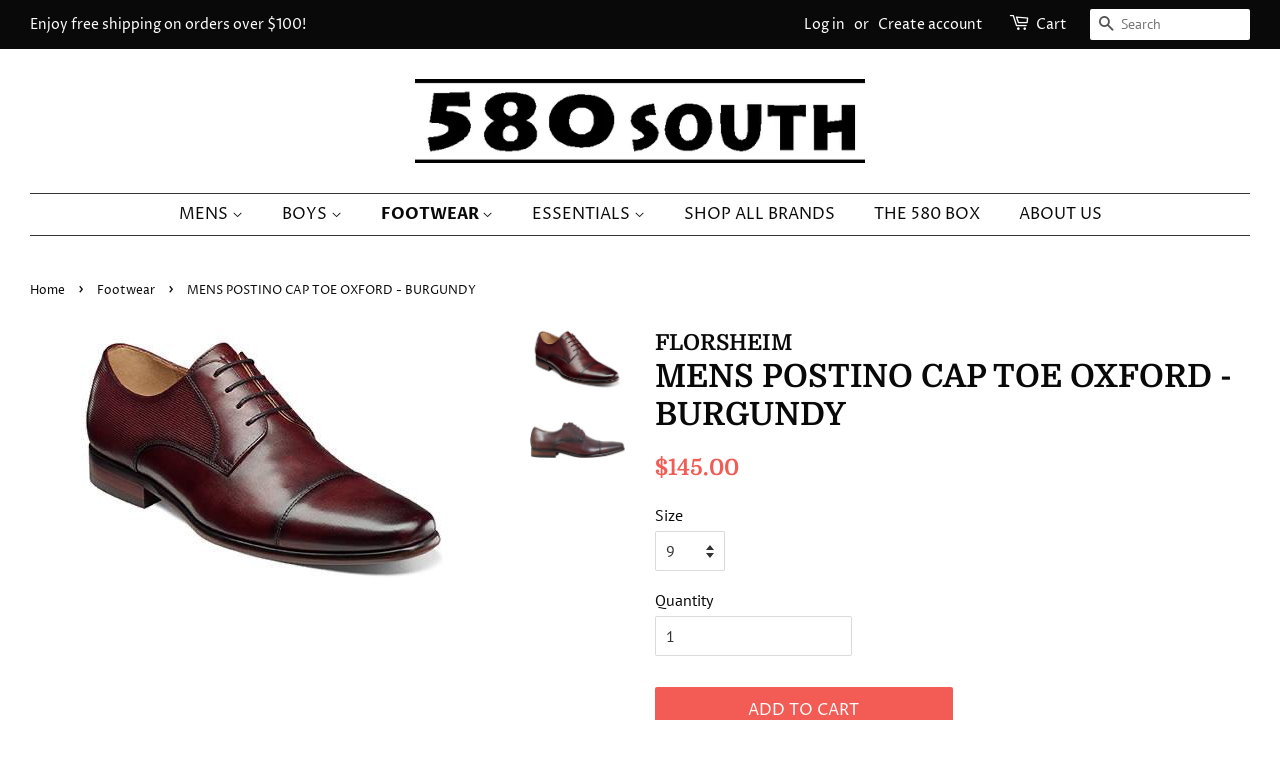

--- FILE ---
content_type: text/html; charset=utf-8
request_url: https://580south.com/collections/footwear/products/f18flor15149-burg
body_size: 15674
content:
<!doctype html>
<html class="no-js">
<head>

  <!-- Basic page needs ================================================== -->
  <meta charset="utf-8">
  <meta http-equiv="X-UA-Compatible" content="IE=edge,chrome=1">

  
  <link rel="shortcut icon" href="//580south.com/cdn/shop/files/logo580_thumbnail_32x32.png?v=1614306504" type="image/png" />
  

  <!-- Title and description ================================================== -->
  <title>
  MENS POSTINO CAP TOE OXFORD - BURGUNDY &ndash; 580 South Mens &amp; Boys Clothing, Footwear and Accessories
  </title>

  
  <meta name="description" content="Classic cap toe with some style">
  

  <!-- Social meta ================================================== -->
  <!-- /snippets/social-meta-tags.liquid -->




<meta property="og:site_name" content="580 South Mens &amp; Boys Clothing, Footwear and Accessories">
<meta property="og:url" content="https://580south.com/products/f18flor15149-burg">
<meta property="og:title" content="MENS POSTINO CAP TOE OXFORD - BURGUNDY">
<meta property="og:type" content="product">
<meta property="og:description" content="Classic cap toe with some style">

  <meta property="og:price:amount" content="145.00">
  <meta property="og:price:currency" content="USD">

<meta property="og:image" content="http://580south.com/cdn/shop/products/FLORPOSTINOBURG_1200x1200.jpg?v=1589228861"><meta property="og:image" content="http://580south.com/cdn/shop/products/FLORPOSTINOBURG2_1200x1200.jpg?v=1589228865">
<meta property="og:image:secure_url" content="https://580south.com/cdn/shop/products/FLORPOSTINOBURG_1200x1200.jpg?v=1589228861"><meta property="og:image:secure_url" content="https://580south.com/cdn/shop/products/FLORPOSTINOBURG2_1200x1200.jpg?v=1589228865">


<meta name="twitter:card" content="summary_large_image">
<meta name="twitter:title" content="MENS POSTINO CAP TOE OXFORD - BURGUNDY">
<meta name="twitter:description" content="Classic cap toe with some style">


  <!-- Helpers ================================================== -->
  <link rel="canonical" href="https://580south.com/products/f18flor15149-burg">
  <meta name="viewport" content="width=device-width,initial-scale=1">
  <meta name="theme-color" content="#f25c54">

  <!-- CSS ================================================== -->
  <link href="//580south.com/cdn/shop/t/2/assets/timber.scss.css?v=73625457146727170421759238024" rel="stylesheet" type="text/css" media="all" />
  <link href="//580south.com/cdn/shop/t/2/assets/theme.scss.css?v=126448339046387769911759238024" rel="stylesheet" type="text/css" media="all" />

  <script>
    window.theme = window.theme || {};

    var theme = {
      strings: {
        addToCart: "Add to Cart",
        soldOut: "Sold Out",
        unavailable: "Unavailable",
        zoomClose: "Close (Esc)",
        zoomPrev: "Previous (Left arrow key)",
        zoomNext: "Next (Right arrow key)",
        addressError: "Error looking up that address",
        addressNoResults: "No results for that address",
        addressQueryLimit: "You have exceeded the Google API usage limit. Consider upgrading to a \u003ca href=\"https:\/\/developers.google.com\/maps\/premium\/usage-limits\"\u003ePremium Plan\u003c\/a\u003e.",
        authError: "There was a problem authenticating your Google Maps API Key."
      },
      settings: {
        // Adding some settings to allow the editor to update correctly when they are changed
        enableWideLayout: true,
        typeAccentTransform: true,
        typeAccentSpacing: false,
        baseFontSize: '16px',
        headerBaseFontSize: '32px',
        accentFontSize: '16px'
      },
      variables: {
        mediaQueryMedium: 'screen and (max-width: 768px)',
        bpSmall: false
      },
      moneyFormat: "${{amount}}"
    }

    document.documentElement.className = document.documentElement.className.replace('no-js', 'supports-js');
  </script>

  <!-- Header hook for plugins ================================================== -->
  <script>window.performance && window.performance.mark && window.performance.mark('shopify.content_for_header.start');</script><meta id="shopify-digital-wallet" name="shopify-digital-wallet" content="/38000722057/digital_wallets/dialog">
<meta name="shopify-checkout-api-token" content="d079efd54311b09cc4c1181286abb64c">
<meta id="in-context-paypal-metadata" data-shop-id="38000722057" data-venmo-supported="false" data-environment="production" data-locale="en_US" data-paypal-v4="true" data-currency="USD">
<link rel="alternate" type="application/json+oembed" href="https://580south.com/products/f18flor15149-burg.oembed">
<script async="async" src="/checkouts/internal/preloads.js?locale=en-US"></script>
<link rel="preconnect" href="https://shop.app" crossorigin="anonymous">
<script async="async" src="https://shop.app/checkouts/internal/preloads.js?locale=en-US&shop_id=38000722057" crossorigin="anonymous"></script>
<script id="apple-pay-shop-capabilities" type="application/json">{"shopId":38000722057,"countryCode":"US","currencyCode":"USD","merchantCapabilities":["supports3DS"],"merchantId":"gid:\/\/shopify\/Shop\/38000722057","merchantName":"580 South Mens \u0026 Boys Clothing, Footwear and Accessories","requiredBillingContactFields":["postalAddress","email"],"requiredShippingContactFields":["postalAddress","email"],"shippingType":"shipping","supportedNetworks":["visa","masterCard","amex","discover","elo","jcb"],"total":{"type":"pending","label":"580 South Mens \u0026 Boys Clothing, Footwear and Accessories","amount":"1.00"},"shopifyPaymentsEnabled":true,"supportsSubscriptions":true}</script>
<script id="shopify-features" type="application/json">{"accessToken":"d079efd54311b09cc4c1181286abb64c","betas":["rich-media-storefront-analytics"],"domain":"580south.com","predictiveSearch":true,"shopId":38000722057,"locale":"en"}</script>
<script>var Shopify = Shopify || {};
Shopify.shop = "580-south-mens-boys-clothing-footwear-and-accessories.myshopify.com";
Shopify.locale = "en";
Shopify.currency = {"active":"USD","rate":"1.0"};
Shopify.country = "US";
Shopify.theme = {"name":"Minimal","id":96374751369,"schema_name":"Minimal","schema_version":"11.7.20","theme_store_id":380,"role":"main"};
Shopify.theme.handle = "null";
Shopify.theme.style = {"id":null,"handle":null};
Shopify.cdnHost = "580south.com/cdn";
Shopify.routes = Shopify.routes || {};
Shopify.routes.root = "/";</script>
<script type="module">!function(o){(o.Shopify=o.Shopify||{}).modules=!0}(window);</script>
<script>!function(o){function n(){var o=[];function n(){o.push(Array.prototype.slice.apply(arguments))}return n.q=o,n}var t=o.Shopify=o.Shopify||{};t.loadFeatures=n(),t.autoloadFeatures=n()}(window);</script>
<script>
  window.ShopifyPay = window.ShopifyPay || {};
  window.ShopifyPay.apiHost = "shop.app\/pay";
  window.ShopifyPay.redirectState = null;
</script>
<script id="shop-js-analytics" type="application/json">{"pageType":"product"}</script>
<script defer="defer" async type="module" src="//580south.com/cdn/shopifycloud/shop-js/modules/v2/client.init-shop-cart-sync_BdyHc3Nr.en.esm.js"></script>
<script defer="defer" async type="module" src="//580south.com/cdn/shopifycloud/shop-js/modules/v2/chunk.common_Daul8nwZ.esm.js"></script>
<script type="module">
  await import("//580south.com/cdn/shopifycloud/shop-js/modules/v2/client.init-shop-cart-sync_BdyHc3Nr.en.esm.js");
await import("//580south.com/cdn/shopifycloud/shop-js/modules/v2/chunk.common_Daul8nwZ.esm.js");

  window.Shopify.SignInWithShop?.initShopCartSync?.({"fedCMEnabled":true,"windoidEnabled":true});

</script>
<script>
  window.Shopify = window.Shopify || {};
  if (!window.Shopify.featureAssets) window.Shopify.featureAssets = {};
  window.Shopify.featureAssets['shop-js'] = {"shop-cart-sync":["modules/v2/client.shop-cart-sync_QYOiDySF.en.esm.js","modules/v2/chunk.common_Daul8nwZ.esm.js"],"init-fed-cm":["modules/v2/client.init-fed-cm_DchLp9rc.en.esm.js","modules/v2/chunk.common_Daul8nwZ.esm.js"],"shop-button":["modules/v2/client.shop-button_OV7bAJc5.en.esm.js","modules/v2/chunk.common_Daul8nwZ.esm.js"],"init-windoid":["modules/v2/client.init-windoid_DwxFKQ8e.en.esm.js","modules/v2/chunk.common_Daul8nwZ.esm.js"],"shop-cash-offers":["modules/v2/client.shop-cash-offers_DWtL6Bq3.en.esm.js","modules/v2/chunk.common_Daul8nwZ.esm.js","modules/v2/chunk.modal_CQq8HTM6.esm.js"],"shop-toast-manager":["modules/v2/client.shop-toast-manager_CX9r1SjA.en.esm.js","modules/v2/chunk.common_Daul8nwZ.esm.js"],"init-shop-email-lookup-coordinator":["modules/v2/client.init-shop-email-lookup-coordinator_UhKnw74l.en.esm.js","modules/v2/chunk.common_Daul8nwZ.esm.js"],"pay-button":["modules/v2/client.pay-button_DzxNnLDY.en.esm.js","modules/v2/chunk.common_Daul8nwZ.esm.js"],"avatar":["modules/v2/client.avatar_BTnouDA3.en.esm.js"],"init-shop-cart-sync":["modules/v2/client.init-shop-cart-sync_BdyHc3Nr.en.esm.js","modules/v2/chunk.common_Daul8nwZ.esm.js"],"shop-login-button":["modules/v2/client.shop-login-button_D8B466_1.en.esm.js","modules/v2/chunk.common_Daul8nwZ.esm.js","modules/v2/chunk.modal_CQq8HTM6.esm.js"],"init-customer-accounts-sign-up":["modules/v2/client.init-customer-accounts-sign-up_C8fpPm4i.en.esm.js","modules/v2/client.shop-login-button_D8B466_1.en.esm.js","modules/v2/chunk.common_Daul8nwZ.esm.js","modules/v2/chunk.modal_CQq8HTM6.esm.js"],"init-shop-for-new-customer-accounts":["modules/v2/client.init-shop-for-new-customer-accounts_CVTO0Ztu.en.esm.js","modules/v2/client.shop-login-button_D8B466_1.en.esm.js","modules/v2/chunk.common_Daul8nwZ.esm.js","modules/v2/chunk.modal_CQq8HTM6.esm.js"],"init-customer-accounts":["modules/v2/client.init-customer-accounts_dRgKMfrE.en.esm.js","modules/v2/client.shop-login-button_D8B466_1.en.esm.js","modules/v2/chunk.common_Daul8nwZ.esm.js","modules/v2/chunk.modal_CQq8HTM6.esm.js"],"shop-follow-button":["modules/v2/client.shop-follow-button_CkZpjEct.en.esm.js","modules/v2/chunk.common_Daul8nwZ.esm.js","modules/v2/chunk.modal_CQq8HTM6.esm.js"],"lead-capture":["modules/v2/client.lead-capture_BntHBhfp.en.esm.js","modules/v2/chunk.common_Daul8nwZ.esm.js","modules/v2/chunk.modal_CQq8HTM6.esm.js"],"checkout-modal":["modules/v2/client.checkout-modal_CfxcYbTm.en.esm.js","modules/v2/chunk.common_Daul8nwZ.esm.js","modules/v2/chunk.modal_CQq8HTM6.esm.js"],"shop-login":["modules/v2/client.shop-login_Da4GZ2H6.en.esm.js","modules/v2/chunk.common_Daul8nwZ.esm.js","modules/v2/chunk.modal_CQq8HTM6.esm.js"],"payment-terms":["modules/v2/client.payment-terms_MV4M3zvL.en.esm.js","modules/v2/chunk.common_Daul8nwZ.esm.js","modules/v2/chunk.modal_CQq8HTM6.esm.js"]};
</script>
<script id="__st">var __st={"a":38000722057,"offset":-18000,"reqid":"91b4a15c-5d65-4e0a-b2a1-8e59afffdbee-1769031274","pageurl":"580south.com\/collections\/footwear\/products\/f18flor15149-burg","u":"d298ced9689b","p":"product","rtyp":"product","rid":5033937567881};</script>
<script>window.ShopifyPaypalV4VisibilityTracking = true;</script>
<script id="captcha-bootstrap">!function(){'use strict';const t='contact',e='account',n='new_comment',o=[[t,t],['blogs',n],['comments',n],[t,'customer']],c=[[e,'customer_login'],[e,'guest_login'],[e,'recover_customer_password'],[e,'create_customer']],r=t=>t.map((([t,e])=>`form[action*='/${t}']:not([data-nocaptcha='true']) input[name='form_type'][value='${e}']`)).join(','),a=t=>()=>t?[...document.querySelectorAll(t)].map((t=>t.form)):[];function s(){const t=[...o],e=r(t);return a(e)}const i='password',u='form_key',d=['recaptcha-v3-token','g-recaptcha-response','h-captcha-response',i],f=()=>{try{return window.sessionStorage}catch{return}},m='__shopify_v',_=t=>t.elements[u];function p(t,e,n=!1){try{const o=window.sessionStorage,c=JSON.parse(o.getItem(e)),{data:r}=function(t){const{data:e,action:n}=t;return t[m]||n?{data:e,action:n}:{data:t,action:n}}(c);for(const[e,n]of Object.entries(r))t.elements[e]&&(t.elements[e].value=n);n&&o.removeItem(e)}catch(o){console.error('form repopulation failed',{error:o})}}const l='form_type',E='cptcha';function T(t){t.dataset[E]=!0}const w=window,h=w.document,L='Shopify',v='ce_forms',y='captcha';let A=!1;((t,e)=>{const n=(g='f06e6c50-85a8-45c8-87d0-21a2b65856fe',I='https://cdn.shopify.com/shopifycloud/storefront-forms-hcaptcha/ce_storefront_forms_captcha_hcaptcha.v1.5.2.iife.js',D={infoText:'Protected by hCaptcha',privacyText:'Privacy',termsText:'Terms'},(t,e,n)=>{const o=w[L][v],c=o.bindForm;if(c)return c(t,g,e,D).then(n);var r;o.q.push([[t,g,e,D],n]),r=I,A||(h.body.append(Object.assign(h.createElement('script'),{id:'captcha-provider',async:!0,src:r})),A=!0)});var g,I,D;w[L]=w[L]||{},w[L][v]=w[L][v]||{},w[L][v].q=[],w[L][y]=w[L][y]||{},w[L][y].protect=function(t,e){n(t,void 0,e),T(t)},Object.freeze(w[L][y]),function(t,e,n,w,h,L){const[v,y,A,g]=function(t,e,n){const i=e?o:[],u=t?c:[],d=[...i,...u],f=r(d),m=r(i),_=r(d.filter((([t,e])=>n.includes(e))));return[a(f),a(m),a(_),s()]}(w,h,L),I=t=>{const e=t.target;return e instanceof HTMLFormElement?e:e&&e.form},D=t=>v().includes(t);t.addEventListener('submit',(t=>{const e=I(t);if(!e)return;const n=D(e)&&!e.dataset.hcaptchaBound&&!e.dataset.recaptchaBound,o=_(e),c=g().includes(e)&&(!o||!o.value);(n||c)&&t.preventDefault(),c&&!n&&(function(t){try{if(!f())return;!function(t){const e=f();if(!e)return;const n=_(t);if(!n)return;const o=n.value;o&&e.removeItem(o)}(t);const e=Array.from(Array(32),(()=>Math.random().toString(36)[2])).join('');!function(t,e){_(t)||t.append(Object.assign(document.createElement('input'),{type:'hidden',name:u})),t.elements[u].value=e}(t,e),function(t,e){const n=f();if(!n)return;const o=[...t.querySelectorAll(`input[type='${i}']`)].map((({name:t})=>t)),c=[...d,...o],r={};for(const[a,s]of new FormData(t).entries())c.includes(a)||(r[a]=s);n.setItem(e,JSON.stringify({[m]:1,action:t.action,data:r}))}(t,e)}catch(e){console.error('failed to persist form',e)}}(e),e.submit())}));const S=(t,e)=>{t&&!t.dataset[E]&&(n(t,e.some((e=>e===t))),T(t))};for(const o of['focusin','change'])t.addEventListener(o,(t=>{const e=I(t);D(e)&&S(e,y())}));const B=e.get('form_key'),M=e.get(l),P=B&&M;t.addEventListener('DOMContentLoaded',(()=>{const t=y();if(P)for(const e of t)e.elements[l].value===M&&p(e,B);[...new Set([...A(),...v().filter((t=>'true'===t.dataset.shopifyCaptcha))])].forEach((e=>S(e,t)))}))}(h,new URLSearchParams(w.location.search),n,t,e,['guest_login'])})(!0,!0)}();</script>
<script integrity="sha256-4kQ18oKyAcykRKYeNunJcIwy7WH5gtpwJnB7kiuLZ1E=" data-source-attribution="shopify.loadfeatures" defer="defer" src="//580south.com/cdn/shopifycloud/storefront/assets/storefront/load_feature-a0a9edcb.js" crossorigin="anonymous"></script>
<script crossorigin="anonymous" defer="defer" src="//580south.com/cdn/shopifycloud/storefront/assets/shopify_pay/storefront-65b4c6d7.js?v=20250812"></script>
<script data-source-attribution="shopify.dynamic_checkout.dynamic.init">var Shopify=Shopify||{};Shopify.PaymentButton=Shopify.PaymentButton||{isStorefrontPortableWallets:!0,init:function(){window.Shopify.PaymentButton.init=function(){};var t=document.createElement("script");t.src="https://580south.com/cdn/shopifycloud/portable-wallets/latest/portable-wallets.en.js",t.type="module",document.head.appendChild(t)}};
</script>
<script data-source-attribution="shopify.dynamic_checkout.buyer_consent">
  function portableWalletsHideBuyerConsent(e){var t=document.getElementById("shopify-buyer-consent"),n=document.getElementById("shopify-subscription-policy-button");t&&n&&(t.classList.add("hidden"),t.setAttribute("aria-hidden","true"),n.removeEventListener("click",e))}function portableWalletsShowBuyerConsent(e){var t=document.getElementById("shopify-buyer-consent"),n=document.getElementById("shopify-subscription-policy-button");t&&n&&(t.classList.remove("hidden"),t.removeAttribute("aria-hidden"),n.addEventListener("click",e))}window.Shopify?.PaymentButton&&(window.Shopify.PaymentButton.hideBuyerConsent=portableWalletsHideBuyerConsent,window.Shopify.PaymentButton.showBuyerConsent=portableWalletsShowBuyerConsent);
</script>
<script data-source-attribution="shopify.dynamic_checkout.cart.bootstrap">document.addEventListener("DOMContentLoaded",(function(){function t(){return document.querySelector("shopify-accelerated-checkout-cart, shopify-accelerated-checkout")}if(t())Shopify.PaymentButton.init();else{new MutationObserver((function(e,n){t()&&(Shopify.PaymentButton.init(),n.disconnect())})).observe(document.body,{childList:!0,subtree:!0})}}));
</script>
<link id="shopify-accelerated-checkout-styles" rel="stylesheet" media="screen" href="https://580south.com/cdn/shopifycloud/portable-wallets/latest/accelerated-checkout-backwards-compat.css" crossorigin="anonymous">
<style id="shopify-accelerated-checkout-cart">
        #shopify-buyer-consent {
  margin-top: 1em;
  display: inline-block;
  width: 100%;
}

#shopify-buyer-consent.hidden {
  display: none;
}

#shopify-subscription-policy-button {
  background: none;
  border: none;
  padding: 0;
  text-decoration: underline;
  font-size: inherit;
  cursor: pointer;
}

#shopify-subscription-policy-button::before {
  box-shadow: none;
}

      </style>

<script>window.performance && window.performance.mark && window.performance.mark('shopify.content_for_header.end');</script>

  <script src="//580south.com/cdn/shop/t/2/assets/jquery-2.2.3.min.js?v=58211863146907186831588709976" type="text/javascript"></script>

  <script src="//580south.com/cdn/shop/t/2/assets/lazysizes.min.js?v=155223123402716617051588709976" async="async"></script>

  
  

<link href="https://monorail-edge.shopifysvc.com" rel="dns-prefetch">
<script>(function(){if ("sendBeacon" in navigator && "performance" in window) {try {var session_token_from_headers = performance.getEntriesByType('navigation')[0].serverTiming.find(x => x.name == '_s').description;} catch {var session_token_from_headers = undefined;}var session_cookie_matches = document.cookie.match(/_shopify_s=([^;]*)/);var session_token_from_cookie = session_cookie_matches && session_cookie_matches.length === 2 ? session_cookie_matches[1] : "";var session_token = session_token_from_headers || session_token_from_cookie || "";function handle_abandonment_event(e) {var entries = performance.getEntries().filter(function(entry) {return /monorail-edge.shopifysvc.com/.test(entry.name);});if (!window.abandonment_tracked && entries.length === 0) {window.abandonment_tracked = true;var currentMs = Date.now();var navigation_start = performance.timing.navigationStart;var payload = {shop_id: 38000722057,url: window.location.href,navigation_start,duration: currentMs - navigation_start,session_token,page_type: "product"};window.navigator.sendBeacon("https://monorail-edge.shopifysvc.com/v1/produce", JSON.stringify({schema_id: "online_store_buyer_site_abandonment/1.1",payload: payload,metadata: {event_created_at_ms: currentMs,event_sent_at_ms: currentMs}}));}}window.addEventListener('pagehide', handle_abandonment_event);}}());</script>
<script id="web-pixels-manager-setup">(function e(e,d,r,n,o){if(void 0===o&&(o={}),!Boolean(null===(a=null===(i=window.Shopify)||void 0===i?void 0:i.analytics)||void 0===a?void 0:a.replayQueue)){var i,a;window.Shopify=window.Shopify||{};var t=window.Shopify;t.analytics=t.analytics||{};var s=t.analytics;s.replayQueue=[],s.publish=function(e,d,r){return s.replayQueue.push([e,d,r]),!0};try{self.performance.mark("wpm:start")}catch(e){}var l=function(){var e={modern:/Edge?\/(1{2}[4-9]|1[2-9]\d|[2-9]\d{2}|\d{4,})\.\d+(\.\d+|)|Firefox\/(1{2}[4-9]|1[2-9]\d|[2-9]\d{2}|\d{4,})\.\d+(\.\d+|)|Chrom(ium|e)\/(9{2}|\d{3,})\.\d+(\.\d+|)|(Maci|X1{2}).+ Version\/(15\.\d+|(1[6-9]|[2-9]\d|\d{3,})\.\d+)([,.]\d+|)( \(\w+\)|)( Mobile\/\w+|) Safari\/|Chrome.+OPR\/(9{2}|\d{3,})\.\d+\.\d+|(CPU[ +]OS|iPhone[ +]OS|CPU[ +]iPhone|CPU IPhone OS|CPU iPad OS)[ +]+(15[._]\d+|(1[6-9]|[2-9]\d|\d{3,})[._]\d+)([._]\d+|)|Android:?[ /-](13[3-9]|1[4-9]\d|[2-9]\d{2}|\d{4,})(\.\d+|)(\.\d+|)|Android.+Firefox\/(13[5-9]|1[4-9]\d|[2-9]\d{2}|\d{4,})\.\d+(\.\d+|)|Android.+Chrom(ium|e)\/(13[3-9]|1[4-9]\d|[2-9]\d{2}|\d{4,})\.\d+(\.\d+|)|SamsungBrowser\/([2-9]\d|\d{3,})\.\d+/,legacy:/Edge?\/(1[6-9]|[2-9]\d|\d{3,})\.\d+(\.\d+|)|Firefox\/(5[4-9]|[6-9]\d|\d{3,})\.\d+(\.\d+|)|Chrom(ium|e)\/(5[1-9]|[6-9]\d|\d{3,})\.\d+(\.\d+|)([\d.]+$|.*Safari\/(?![\d.]+ Edge\/[\d.]+$))|(Maci|X1{2}).+ Version\/(10\.\d+|(1[1-9]|[2-9]\d|\d{3,})\.\d+)([,.]\d+|)( \(\w+\)|)( Mobile\/\w+|) Safari\/|Chrome.+OPR\/(3[89]|[4-9]\d|\d{3,})\.\d+\.\d+|(CPU[ +]OS|iPhone[ +]OS|CPU[ +]iPhone|CPU IPhone OS|CPU iPad OS)[ +]+(10[._]\d+|(1[1-9]|[2-9]\d|\d{3,})[._]\d+)([._]\d+|)|Android:?[ /-](13[3-9]|1[4-9]\d|[2-9]\d{2}|\d{4,})(\.\d+|)(\.\d+|)|Mobile Safari.+OPR\/([89]\d|\d{3,})\.\d+\.\d+|Android.+Firefox\/(13[5-9]|1[4-9]\d|[2-9]\d{2}|\d{4,})\.\d+(\.\d+|)|Android.+Chrom(ium|e)\/(13[3-9]|1[4-9]\d|[2-9]\d{2}|\d{4,})\.\d+(\.\d+|)|Android.+(UC? ?Browser|UCWEB|U3)[ /]?(15\.([5-9]|\d{2,})|(1[6-9]|[2-9]\d|\d{3,})\.\d+)\.\d+|SamsungBrowser\/(5\.\d+|([6-9]|\d{2,})\.\d+)|Android.+MQ{2}Browser\/(14(\.(9|\d{2,})|)|(1[5-9]|[2-9]\d|\d{3,})(\.\d+|))(\.\d+|)|K[Aa][Ii]OS\/(3\.\d+|([4-9]|\d{2,})\.\d+)(\.\d+|)/},d=e.modern,r=e.legacy,n=navigator.userAgent;return n.match(d)?"modern":n.match(r)?"legacy":"unknown"}(),u="modern"===l?"modern":"legacy",c=(null!=n?n:{modern:"",legacy:""})[u],f=function(e){return[e.baseUrl,"/wpm","/b",e.hashVersion,"modern"===e.buildTarget?"m":"l",".js"].join("")}({baseUrl:d,hashVersion:r,buildTarget:u}),m=function(e){var d=e.version,r=e.bundleTarget,n=e.surface,o=e.pageUrl,i=e.monorailEndpoint;return{emit:function(e){var a=e.status,t=e.errorMsg,s=(new Date).getTime(),l=JSON.stringify({metadata:{event_sent_at_ms:s},events:[{schema_id:"web_pixels_manager_load/3.1",payload:{version:d,bundle_target:r,page_url:o,status:a,surface:n,error_msg:t},metadata:{event_created_at_ms:s}}]});if(!i)return console&&console.warn&&console.warn("[Web Pixels Manager] No Monorail endpoint provided, skipping logging."),!1;try{return self.navigator.sendBeacon.bind(self.navigator)(i,l)}catch(e){}var u=new XMLHttpRequest;try{return u.open("POST",i,!0),u.setRequestHeader("Content-Type","text/plain"),u.send(l),!0}catch(e){return console&&console.warn&&console.warn("[Web Pixels Manager] Got an unhandled error while logging to Monorail."),!1}}}}({version:r,bundleTarget:l,surface:e.surface,pageUrl:self.location.href,monorailEndpoint:e.monorailEndpoint});try{o.browserTarget=l,function(e){var d=e.src,r=e.async,n=void 0===r||r,o=e.onload,i=e.onerror,a=e.sri,t=e.scriptDataAttributes,s=void 0===t?{}:t,l=document.createElement("script"),u=document.querySelector("head"),c=document.querySelector("body");if(l.async=n,l.src=d,a&&(l.integrity=a,l.crossOrigin="anonymous"),s)for(var f in s)if(Object.prototype.hasOwnProperty.call(s,f))try{l.dataset[f]=s[f]}catch(e){}if(o&&l.addEventListener("load",o),i&&l.addEventListener("error",i),u)u.appendChild(l);else{if(!c)throw new Error("Did not find a head or body element to append the script");c.appendChild(l)}}({src:f,async:!0,onload:function(){if(!function(){var e,d;return Boolean(null===(d=null===(e=window.Shopify)||void 0===e?void 0:e.analytics)||void 0===d?void 0:d.initialized)}()){var d=window.webPixelsManager.init(e)||void 0;if(d){var r=window.Shopify.analytics;r.replayQueue.forEach((function(e){var r=e[0],n=e[1],o=e[2];d.publishCustomEvent(r,n,o)})),r.replayQueue=[],r.publish=d.publishCustomEvent,r.visitor=d.visitor,r.initialized=!0}}},onerror:function(){return m.emit({status:"failed",errorMsg:"".concat(f," has failed to load")})},sri:function(e){var d=/^sha384-[A-Za-z0-9+/=]+$/;return"string"==typeof e&&d.test(e)}(c)?c:"",scriptDataAttributes:o}),m.emit({status:"loading"})}catch(e){m.emit({status:"failed",errorMsg:(null==e?void 0:e.message)||"Unknown error"})}}})({shopId: 38000722057,storefrontBaseUrl: "https://580south.com",extensionsBaseUrl: "https://extensions.shopifycdn.com/cdn/shopifycloud/web-pixels-manager",monorailEndpoint: "https://monorail-edge.shopifysvc.com/unstable/produce_batch",surface: "storefront-renderer",enabledBetaFlags: ["2dca8a86"],webPixelsConfigList: [{"id":"753270921","configuration":"{\"pixelCode\":\"CUS9O9BC77U19D2T913G\"}","eventPayloadVersion":"v1","runtimeContext":"STRICT","scriptVersion":"22e92c2ad45662f435e4801458fb78cc","type":"APP","apiClientId":4383523,"privacyPurposes":["ANALYTICS","MARKETING","SALE_OF_DATA"],"dataSharingAdjustments":{"protectedCustomerApprovalScopes":["read_customer_address","read_customer_email","read_customer_name","read_customer_personal_data","read_customer_phone"]}},{"id":"shopify-app-pixel","configuration":"{}","eventPayloadVersion":"v1","runtimeContext":"STRICT","scriptVersion":"0450","apiClientId":"shopify-pixel","type":"APP","privacyPurposes":["ANALYTICS","MARKETING"]},{"id":"shopify-custom-pixel","eventPayloadVersion":"v1","runtimeContext":"LAX","scriptVersion":"0450","apiClientId":"shopify-pixel","type":"CUSTOM","privacyPurposes":["ANALYTICS","MARKETING"]}],isMerchantRequest: false,initData: {"shop":{"name":"580 South Mens \u0026 Boys Clothing, Footwear and Accessories","paymentSettings":{"currencyCode":"USD"},"myshopifyDomain":"580-south-mens-boys-clothing-footwear-and-accessories.myshopify.com","countryCode":"US","storefrontUrl":"https:\/\/580south.com"},"customer":null,"cart":null,"checkout":null,"productVariants":[{"price":{"amount":145.0,"currencyCode":"USD"},"product":{"title":"MENS POSTINO CAP TOE OXFORD - BURGUNDY","vendor":"FLORSHEIM","id":"5033937567881","untranslatedTitle":"MENS POSTINO CAP TOE OXFORD - BURGUNDY","url":"\/products\/f18flor15149-burg","type":"SHOES"},"id":"33794000683145","image":{"src":"\/\/580south.com\/cdn\/shop\/products\/FLORPOSTINOBURG.jpg?v=1589228861"},"sku":"023938963070","title":"8","untranslatedTitle":"8"},{"price":{"amount":145.0,"currencyCode":"USD"},"product":{"title":"MENS POSTINO CAP TOE OXFORD - BURGUNDY","vendor":"FLORSHEIM","id":"5033937567881","untranslatedTitle":"MENS POSTINO CAP TOE OXFORD - BURGUNDY","url":"\/products\/f18flor15149-burg","type":"SHOES"},"id":"33794000715913","image":{"src":"\/\/580south.com\/cdn\/shop\/products\/FLORPOSTINOBURG.jpg?v=1589228861"},"sku":"023938963087","title":"8.5","untranslatedTitle":"8.5"},{"price":{"amount":145.0,"currencyCode":"USD"},"product":{"title":"MENS POSTINO CAP TOE OXFORD - BURGUNDY","vendor":"FLORSHEIM","id":"5033937567881","untranslatedTitle":"MENS POSTINO CAP TOE OXFORD - BURGUNDY","url":"\/products\/f18flor15149-burg","type":"SHOES"},"id":"33794000748681","image":{"src":"\/\/580south.com\/cdn\/shop\/products\/FLORPOSTINOBURG.jpg?v=1589228861"},"sku":"023938963094","title":"9","untranslatedTitle":"9"},{"price":{"amount":145.0,"currencyCode":"USD"},"product":{"title":"MENS POSTINO CAP TOE OXFORD - BURGUNDY","vendor":"FLORSHEIM","id":"5033937567881","untranslatedTitle":"MENS POSTINO CAP TOE OXFORD - BURGUNDY","url":"\/products\/f18flor15149-burg","type":"SHOES"},"id":"33794000781449","image":{"src":"\/\/580south.com\/cdn\/shop\/products\/FLORPOSTINOBURG.jpg?v=1589228861"},"sku":"023938963100","title":"9.5","untranslatedTitle":"9.5"},{"price":{"amount":145.0,"currencyCode":"USD"},"product":{"title":"MENS POSTINO CAP TOE OXFORD - BURGUNDY","vendor":"FLORSHEIM","id":"5033937567881","untranslatedTitle":"MENS POSTINO CAP TOE OXFORD - BURGUNDY","url":"\/products\/f18flor15149-burg","type":"SHOES"},"id":"33794000814217","image":{"src":"\/\/580south.com\/cdn\/shop\/products\/FLORPOSTINOBURG.jpg?v=1589228861"},"sku":"023938963117","title":"10","untranslatedTitle":"10"},{"price":{"amount":145.0,"currencyCode":"USD"},"product":{"title":"MENS POSTINO CAP TOE OXFORD - BURGUNDY","vendor":"FLORSHEIM","id":"5033937567881","untranslatedTitle":"MENS POSTINO CAP TOE OXFORD - BURGUNDY","url":"\/products\/f18flor15149-burg","type":"SHOES"},"id":"33794000846985","image":{"src":"\/\/580south.com\/cdn\/shop\/products\/FLORPOSTINOBURG.jpg?v=1589228861"},"sku":"023938963124","title":"10.5","untranslatedTitle":"10.5"}],"purchasingCompany":null},},"https://580south.com/cdn","fcfee988w5aeb613cpc8e4bc33m6693e112",{"modern":"","legacy":""},{"shopId":"38000722057","storefrontBaseUrl":"https:\/\/580south.com","extensionBaseUrl":"https:\/\/extensions.shopifycdn.com\/cdn\/shopifycloud\/web-pixels-manager","surface":"storefront-renderer","enabledBetaFlags":"[\"2dca8a86\"]","isMerchantRequest":"false","hashVersion":"fcfee988w5aeb613cpc8e4bc33m6693e112","publish":"custom","events":"[[\"page_viewed\",{}],[\"product_viewed\",{\"productVariant\":{\"price\":{\"amount\":145.0,\"currencyCode\":\"USD\"},\"product\":{\"title\":\"MENS POSTINO CAP TOE OXFORD - BURGUNDY\",\"vendor\":\"FLORSHEIM\",\"id\":\"5033937567881\",\"untranslatedTitle\":\"MENS POSTINO CAP TOE OXFORD - BURGUNDY\",\"url\":\"\/products\/f18flor15149-burg\",\"type\":\"SHOES\"},\"id\":\"33794000748681\",\"image\":{\"src\":\"\/\/580south.com\/cdn\/shop\/products\/FLORPOSTINOBURG.jpg?v=1589228861\"},\"sku\":\"023938963094\",\"title\":\"9\",\"untranslatedTitle\":\"9\"}}]]"});</script><script>
  window.ShopifyAnalytics = window.ShopifyAnalytics || {};
  window.ShopifyAnalytics.meta = window.ShopifyAnalytics.meta || {};
  window.ShopifyAnalytics.meta.currency = 'USD';
  var meta = {"product":{"id":5033937567881,"gid":"gid:\/\/shopify\/Product\/5033937567881","vendor":"FLORSHEIM","type":"SHOES","handle":"f18flor15149-burg","variants":[{"id":33794000683145,"price":14500,"name":"MENS POSTINO CAP TOE OXFORD - BURGUNDY - 8","public_title":"8","sku":"023938963070"},{"id":33794000715913,"price":14500,"name":"MENS POSTINO CAP TOE OXFORD - BURGUNDY - 8.5","public_title":"8.5","sku":"023938963087"},{"id":33794000748681,"price":14500,"name":"MENS POSTINO CAP TOE OXFORD - BURGUNDY - 9","public_title":"9","sku":"023938963094"},{"id":33794000781449,"price":14500,"name":"MENS POSTINO CAP TOE OXFORD - BURGUNDY - 9.5","public_title":"9.5","sku":"023938963100"},{"id":33794000814217,"price":14500,"name":"MENS POSTINO CAP TOE OXFORD - BURGUNDY - 10","public_title":"10","sku":"023938963117"},{"id":33794000846985,"price":14500,"name":"MENS POSTINO CAP TOE OXFORD - BURGUNDY - 10.5","public_title":"10.5","sku":"023938963124"}],"remote":false},"page":{"pageType":"product","resourceType":"product","resourceId":5033937567881,"requestId":"91b4a15c-5d65-4e0a-b2a1-8e59afffdbee-1769031274"}};
  for (var attr in meta) {
    window.ShopifyAnalytics.meta[attr] = meta[attr];
  }
</script>
<script class="analytics">
  (function () {
    var customDocumentWrite = function(content) {
      var jquery = null;

      if (window.jQuery) {
        jquery = window.jQuery;
      } else if (window.Checkout && window.Checkout.$) {
        jquery = window.Checkout.$;
      }

      if (jquery) {
        jquery('body').append(content);
      }
    };

    var hasLoggedConversion = function(token) {
      if (token) {
        return document.cookie.indexOf('loggedConversion=' + token) !== -1;
      }
      return false;
    }

    var setCookieIfConversion = function(token) {
      if (token) {
        var twoMonthsFromNow = new Date(Date.now());
        twoMonthsFromNow.setMonth(twoMonthsFromNow.getMonth() + 2);

        document.cookie = 'loggedConversion=' + token + '; expires=' + twoMonthsFromNow;
      }
    }

    var trekkie = window.ShopifyAnalytics.lib = window.trekkie = window.trekkie || [];
    if (trekkie.integrations) {
      return;
    }
    trekkie.methods = [
      'identify',
      'page',
      'ready',
      'track',
      'trackForm',
      'trackLink'
    ];
    trekkie.factory = function(method) {
      return function() {
        var args = Array.prototype.slice.call(arguments);
        args.unshift(method);
        trekkie.push(args);
        return trekkie;
      };
    };
    for (var i = 0; i < trekkie.methods.length; i++) {
      var key = trekkie.methods[i];
      trekkie[key] = trekkie.factory(key);
    }
    trekkie.load = function(config) {
      trekkie.config = config || {};
      trekkie.config.initialDocumentCookie = document.cookie;
      var first = document.getElementsByTagName('script')[0];
      var script = document.createElement('script');
      script.type = 'text/javascript';
      script.onerror = function(e) {
        var scriptFallback = document.createElement('script');
        scriptFallback.type = 'text/javascript';
        scriptFallback.onerror = function(error) {
                var Monorail = {
      produce: function produce(monorailDomain, schemaId, payload) {
        var currentMs = new Date().getTime();
        var event = {
          schema_id: schemaId,
          payload: payload,
          metadata: {
            event_created_at_ms: currentMs,
            event_sent_at_ms: currentMs
          }
        };
        return Monorail.sendRequest("https://" + monorailDomain + "/v1/produce", JSON.stringify(event));
      },
      sendRequest: function sendRequest(endpointUrl, payload) {
        // Try the sendBeacon API
        if (window && window.navigator && typeof window.navigator.sendBeacon === 'function' && typeof window.Blob === 'function' && !Monorail.isIos12()) {
          var blobData = new window.Blob([payload], {
            type: 'text/plain'
          });

          if (window.navigator.sendBeacon(endpointUrl, blobData)) {
            return true;
          } // sendBeacon was not successful

        } // XHR beacon

        var xhr = new XMLHttpRequest();

        try {
          xhr.open('POST', endpointUrl);
          xhr.setRequestHeader('Content-Type', 'text/plain');
          xhr.send(payload);
        } catch (e) {
          console.log(e);
        }

        return false;
      },
      isIos12: function isIos12() {
        return window.navigator.userAgent.lastIndexOf('iPhone; CPU iPhone OS 12_') !== -1 || window.navigator.userAgent.lastIndexOf('iPad; CPU OS 12_') !== -1;
      }
    };
    Monorail.produce('monorail-edge.shopifysvc.com',
      'trekkie_storefront_load_errors/1.1',
      {shop_id: 38000722057,
      theme_id: 96374751369,
      app_name: "storefront",
      context_url: window.location.href,
      source_url: "//580south.com/cdn/s/trekkie.storefront.cd680fe47e6c39ca5d5df5f0a32d569bc48c0f27.min.js"});

        };
        scriptFallback.async = true;
        scriptFallback.src = '//580south.com/cdn/s/trekkie.storefront.cd680fe47e6c39ca5d5df5f0a32d569bc48c0f27.min.js';
        first.parentNode.insertBefore(scriptFallback, first);
      };
      script.async = true;
      script.src = '//580south.com/cdn/s/trekkie.storefront.cd680fe47e6c39ca5d5df5f0a32d569bc48c0f27.min.js';
      first.parentNode.insertBefore(script, first);
    };
    trekkie.load(
      {"Trekkie":{"appName":"storefront","development":false,"defaultAttributes":{"shopId":38000722057,"isMerchantRequest":null,"themeId":96374751369,"themeCityHash":"14939331896370459420","contentLanguage":"en","currency":"USD","eventMetadataId":"b0008960-6f52-4aa0-80a6-61bd8613323b"},"isServerSideCookieWritingEnabled":true,"monorailRegion":"shop_domain","enabledBetaFlags":["65f19447"]},"Session Attribution":{},"S2S":{"facebookCapiEnabled":true,"source":"trekkie-storefront-renderer","apiClientId":580111}}
    );

    var loaded = false;
    trekkie.ready(function() {
      if (loaded) return;
      loaded = true;

      window.ShopifyAnalytics.lib = window.trekkie;

      var originalDocumentWrite = document.write;
      document.write = customDocumentWrite;
      try { window.ShopifyAnalytics.merchantGoogleAnalytics.call(this); } catch(error) {};
      document.write = originalDocumentWrite;

      window.ShopifyAnalytics.lib.page(null,{"pageType":"product","resourceType":"product","resourceId":5033937567881,"requestId":"91b4a15c-5d65-4e0a-b2a1-8e59afffdbee-1769031274","shopifyEmitted":true});

      var match = window.location.pathname.match(/checkouts\/(.+)\/(thank_you|post_purchase)/)
      var token = match? match[1]: undefined;
      if (!hasLoggedConversion(token)) {
        setCookieIfConversion(token);
        window.ShopifyAnalytics.lib.track("Viewed Product",{"currency":"USD","variantId":33794000683145,"productId":5033937567881,"productGid":"gid:\/\/shopify\/Product\/5033937567881","name":"MENS POSTINO CAP TOE OXFORD - BURGUNDY - 8","price":"145.00","sku":"023938963070","brand":"FLORSHEIM","variant":"8","category":"SHOES","nonInteraction":true,"remote":false},undefined,undefined,{"shopifyEmitted":true});
      window.ShopifyAnalytics.lib.track("monorail:\/\/trekkie_storefront_viewed_product\/1.1",{"currency":"USD","variantId":33794000683145,"productId":5033937567881,"productGid":"gid:\/\/shopify\/Product\/5033937567881","name":"MENS POSTINO CAP TOE OXFORD - BURGUNDY - 8","price":"145.00","sku":"023938963070","brand":"FLORSHEIM","variant":"8","category":"SHOES","nonInteraction":true,"remote":false,"referer":"https:\/\/580south.com\/collections\/footwear\/products\/f18flor15149-burg"});
      }
    });


        var eventsListenerScript = document.createElement('script');
        eventsListenerScript.async = true;
        eventsListenerScript.src = "//580south.com/cdn/shopifycloud/storefront/assets/shop_events_listener-3da45d37.js";
        document.getElementsByTagName('head')[0].appendChild(eventsListenerScript);

})();</script>
<script
  defer
  src="https://580south.com/cdn/shopifycloud/perf-kit/shopify-perf-kit-3.0.4.min.js"
  data-application="storefront-renderer"
  data-shop-id="38000722057"
  data-render-region="gcp-us-central1"
  data-page-type="product"
  data-theme-instance-id="96374751369"
  data-theme-name="Minimal"
  data-theme-version="11.7.20"
  data-monorail-region="shop_domain"
  data-resource-timing-sampling-rate="10"
  data-shs="true"
  data-shs-beacon="true"
  data-shs-export-with-fetch="true"
  data-shs-logs-sample-rate="1"
  data-shs-beacon-endpoint="https://580south.com/api/collect"
></script>
</head>

<body id="mens-postino-cap-toe-oxford-burgundy" class="template-product">

  <div id="shopify-section-header" class="shopify-section"><style>
  .logo__image-wrapper {
    max-width: 450px;
  }
  /*================= If logo is above navigation ================== */
  
    .site-nav {
      
        border-top: 1px solid #373330;
        border-bottom: 1px solid #373330;
      
      margin-top: 30px;
    }

    
      .logo__image-wrapper {
        margin: 0 auto;
      }
    
  

  /*============ If logo is on the same line as navigation ============ */
  


  
</style>

<script>
  fbq('track', 'ViewContent', {
    value: 1,
    currency: 'USD',
  });
</script>


<div data-section-id="header" data-section-type="header-section">
  <div class="header-bar">
    <div class="wrapper medium-down--hide">
      <div class="post-large--display-table">

        
          <div class="header-bar__left post-large--display-table-cell">

            

            

            
              <div class="header-bar__module header-bar__message">
                
                  Enjoy free shipping on orders over $100!
                
              </div>
            

          </div>
        

        <div class="header-bar__right post-large--display-table-cell">

          
            <ul class="header-bar__module header-bar__module--list">
              
                <li>
                  <a href="/account/login" id="customer_login_link">Log in</a>
                </li>
                <li>or</li>
                <li>
                  <a href="/account/register" id="customer_register_link">Create account</a>
                </li>
              
            </ul>
          

          <div class="header-bar__module">
            <span class="header-bar__sep" aria-hidden="true"></span>
            <a href="/cart" class="cart-page-link">
              <span class="icon icon-cart header-bar__cart-icon" aria-hidden="true"></span>
            </a>
          </div>

          <div class="header-bar__module">
            <a href="/cart" class="cart-page-link">
              Cart
              <span class="cart-count header-bar__cart-count hidden-count">0</span>
            </a>
          </div>

          
            
              <div class="header-bar__module header-bar__search">
                


  <form action="/search" method="get" class="header-bar__search-form clearfix" role="search">
    
    <button type="submit" class="btn btn--search icon-fallback-text header-bar__search-submit">
      <span class="icon icon-search" aria-hidden="true"></span>
      <span class="fallback-text">Search</span>
    </button>
    <input type="search" name="q" value="" aria-label="Search" class="header-bar__search-input" placeholder="Search">
  </form>


              </div>
            
          

        </div>
      </div>
    </div>

    <div class="wrapper post-large--hide announcement-bar--mobile">
      
        
          <span>Enjoy free shipping on orders over $100!</span>
        
      
    </div>

    <div class="wrapper post-large--hide">
      
        <button type="button" class="mobile-nav-trigger" id="MobileNavTrigger" aria-controls="MobileNav" aria-expanded="false">
          <span class="icon icon-hamburger" aria-hidden="true"></span>
          Menu
        </button>
      
      <a href="/cart" class="cart-page-link mobile-cart-page-link">
        <span class="icon icon-cart header-bar__cart-icon" aria-hidden="true"></span>
        Cart <span class="cart-count hidden-count">0</span>
      </a>
    </div>
    <nav role="navigation">
  <ul id="MobileNav" class="mobile-nav post-large--hide">
    
      
        
        <li class="mobile-nav__link" aria-haspopup="true">
          <a
            href="/collections/mens"
            class="mobile-nav__sublist-trigger"
            aria-controls="MobileNav-Parent-1"
            aria-expanded="false">
            Mens
            <span class="icon-fallback-text mobile-nav__sublist-expand" aria-hidden="true">
  <span class="icon icon-plus" aria-hidden="true"></span>
  <span class="fallback-text">+</span>
</span>
<span class="icon-fallback-text mobile-nav__sublist-contract" aria-hidden="true">
  <span class="icon icon-minus" aria-hidden="true"></span>
  <span class="fallback-text">-</span>
</span>

          </a>
          <ul
            id="MobileNav-Parent-1"
            class="mobile-nav__sublist">
            
              <li class="mobile-nav__sublist-link ">
                <a href="/collections/mens" class="site-nav__link">All <span class="visually-hidden">Mens</span></a>
              </li>
            
            
              
                <li class="mobile-nav__sublist-link">
                  <a
                    href="/collections/performance"
                    >
                    Performance
                  </a>
                </li>
              
            
              
                <li class="mobile-nav__sublist-link">
                  <a
                    href="/collections/suits"
                    >
                    Suits
                  </a>
                </li>
              
            
              
                
                <li class="mobile-nav__sublist-link">
                  <a
                    href="/collections/tops"
                    class="mobile-nav__sublist-trigger"
                    aria-controls="MobileNav-Child-1-3"
                    aria-expanded="false"
                    >
                    Tops
                    <span class="icon-fallback-text mobile-nav__sublist-expand" aria-hidden="true">
  <span class="icon icon-plus" aria-hidden="true"></span>
  <span class="fallback-text">+</span>
</span>
<span class="icon-fallback-text mobile-nav__sublist-contract" aria-hidden="true">
  <span class="icon icon-minus" aria-hidden="true"></span>
  <span class="fallback-text">-</span>
</span>

                  </a>
                  <ul
                    id="MobileNav-Child-1-3"
                    class="mobile-nav__sublist mobile-nav__sublist--grandchilds">
                    
                      <li class="mobile-nav__sublist-link">
                        <a
                          href="/collections/blazers"
                          >
                          Blazers
                        </a>
                      </li>
                    
                      <li class="mobile-nav__sublist-link">
                        <a
                          href="/collections/button-downs"
                          >
                          Button Downs
                        </a>
                      </li>
                    
                      <li class="mobile-nav__sublist-link">
                        <a
                          href="/collections/polos"
                          >
                          Polos
                        </a>
                      </li>
                    
                      <li class="mobile-nav__sublist-link">
                        <a
                          href="/collections/tees"
                          >
                          Tees
                        </a>
                      </li>
                    
                      <li class="mobile-nav__sublist-link">
                        <a
                          href="/collections/sweaters"
                          >
                          Sweaters and Long Sleeve
                        </a>
                      </li>
                    
                  </ul>
                </li>
              
            
              
                
                <li class="mobile-nav__sublist-link">
                  <a
                    href="/collections/bottoms"
                    class="mobile-nav__sublist-trigger"
                    aria-controls="MobileNav-Child-1-4"
                    aria-expanded="false"
                    >
                    Bottoms
                    <span class="icon-fallback-text mobile-nav__sublist-expand" aria-hidden="true">
  <span class="icon icon-plus" aria-hidden="true"></span>
  <span class="fallback-text">+</span>
</span>
<span class="icon-fallback-text mobile-nav__sublist-contract" aria-hidden="true">
  <span class="icon icon-minus" aria-hidden="true"></span>
  <span class="fallback-text">-</span>
</span>

                  </a>
                  <ul
                    id="MobileNav-Child-1-4"
                    class="mobile-nav__sublist mobile-nav__sublist--grandchilds">
                    
                      <li class="mobile-nav__sublist-link">
                        <a
                          href="/collections/jeans-and-pants"
                          >
                          Jeans and Pants
                        </a>
                      </li>
                    
                      <li class="mobile-nav__sublist-link">
                        <a
                          href="/collections/shorts"
                          >
                          Shorts
                        </a>
                      </li>
                    
                      <li class="mobile-nav__sublist-link">
                        <a
                          href="/collections/sweats"
                          >
                          Sweats
                        </a>
                      </li>
                    
                  </ul>
                </li>
              
            
              
                <li class="mobile-nav__sublist-link">
                  <a
                    href="/collections/outerwear"
                    >
                    Outerwear
                  </a>
                </li>
              
            
              
                <li class="mobile-nav__sublist-link">
                  <a
                    href="/collections/vests"
                    >
                    Vests
                  </a>
                </li>
              
            
          </ul>
        </li>
      
    
      
        
        <li class="mobile-nav__link" aria-haspopup="true">
          <a
            href="/collections/boys"
            class="mobile-nav__sublist-trigger"
            aria-controls="MobileNav-Parent-2"
            aria-expanded="false">
            Boys
            <span class="icon-fallback-text mobile-nav__sublist-expand" aria-hidden="true">
  <span class="icon icon-plus" aria-hidden="true"></span>
  <span class="fallback-text">+</span>
</span>
<span class="icon-fallback-text mobile-nav__sublist-contract" aria-hidden="true">
  <span class="icon icon-minus" aria-hidden="true"></span>
  <span class="fallback-text">-</span>
</span>

          </a>
          <ul
            id="MobileNav-Parent-2"
            class="mobile-nav__sublist">
            
              <li class="mobile-nav__sublist-link ">
                <a href="/collections/boys" class="site-nav__link">All <span class="visually-hidden">Boys</span></a>
              </li>
            
            
              
                <li class="mobile-nav__sublist-link">
                  <a
                    href="/collections/boys-suits"
                    >
                    Suits
                  </a>
                </li>
              
            
              
                <li class="mobile-nav__sublist-link">
                  <a
                    href="/collections/boys-tops"
                    >
                    Tops
                  </a>
                </li>
              
            
              
                <li class="mobile-nav__sublist-link">
                  <a
                    href="/collections/boys-bottoms"
                    >
                    Bottoms
                  </a>
                </li>
              
            
              
                <li class="mobile-nav__sublist-link">
                  <a
                    href="/collections/boys-outerwear"
                    >
                    Outerwear
                  </a>
                </li>
              
            
          </ul>
        </li>
      
    
      
        
        <li class="mobile-nav__link" aria-haspopup="true">
          <a
            href="/collections/footwear"
            class="mobile-nav__sublist-trigger"
            aria-controls="MobileNav-Parent-3"
            aria-expanded="false">
            Footwear
            <span class="icon-fallback-text mobile-nav__sublist-expand" aria-hidden="true">
  <span class="icon icon-plus" aria-hidden="true"></span>
  <span class="fallback-text">+</span>
</span>
<span class="icon-fallback-text mobile-nav__sublist-contract" aria-hidden="true">
  <span class="icon icon-minus" aria-hidden="true"></span>
  <span class="fallback-text">-</span>
</span>

          </a>
          <ul
            id="MobileNav-Parent-3"
            class="mobile-nav__sublist">
            
              <li class="mobile-nav__sublist-link site-nav--active">
                <a href="/collections/footwear" class="site-nav__link" aria-current="page">All <span class="visually-hidden">Footwear</span></a>
              </li>
            
            
              
                <li class="mobile-nav__sublist-link">
                  <a
                    href="/collections/shoes"
                    >
                    Shoes
                  </a>
                </li>
              
            
              
                <li class="mobile-nav__sublist-link">
                  <a
                    href="/collections/sneakers"
                    >
                    Sneakers
                  </a>
                </li>
              
            
              
                <li class="mobile-nav__sublist-link">
                  <a
                    href="/collections/flip-flops"
                    >
                    Flip Flops
                  </a>
                </li>
              
            
          </ul>
        </li>
      
    
      
        
        <li class="mobile-nav__link" aria-haspopup="true">
          <a
            href="/collections/accessories"
            class="mobile-nav__sublist-trigger"
            aria-controls="MobileNav-Parent-4"
            aria-expanded="false">
            Essentials
            <span class="icon-fallback-text mobile-nav__sublist-expand" aria-hidden="true">
  <span class="icon icon-plus" aria-hidden="true"></span>
  <span class="fallback-text">+</span>
</span>
<span class="icon-fallback-text mobile-nav__sublist-contract" aria-hidden="true">
  <span class="icon icon-minus" aria-hidden="true"></span>
  <span class="fallback-text">-</span>
</span>

          </a>
          <ul
            id="MobileNav-Parent-4"
            class="mobile-nav__sublist">
            
              <li class="mobile-nav__sublist-link ">
                <a href="/collections/accessories" class="site-nav__link">All <span class="visually-hidden">Essentials</span></a>
              </li>
            
            
              
                <li class="mobile-nav__sublist-link">
                  <a
                    href="/collections/underwear"
                    >
                    Underwear
                  </a>
                </li>
              
            
              
                <li class="mobile-nav__sublist-link">
                  <a
                    href="/collections/socks"
                    >
                    Socks
                  </a>
                </li>
              
            
              
                <li class="mobile-nav__sublist-link">
                  <a
                    href="/collections/hats"
                    >
                    Hats
                  </a>
                </li>
              
            
              
                <li class="mobile-nav__sublist-link">
                  <a
                    href="/collections/cufflinks"
                    >
                    Cufflinks
                  </a>
                </li>
              
            
          </ul>
        </li>
      
    
      
        <li class="mobile-nav__link">
          <a
            href="/collections"
            class="mobile-nav"
            >
            Shop all Brands
          </a>
        </li>
      
    
      
        <li class="mobile-nav__link">
          <a
            href="/products/the-580-box"
            class="mobile-nav"
            >
            The 580 Box
          </a>
        </li>
      
    
      
        <li class="mobile-nav__link">
          <a
            href="/pages/580-south-story"
            class="mobile-nav"
            >
            About us
          </a>
        </li>
      
    

    
      
        <li class="mobile-nav__link">
          <a href="/account/login" id="customer_login_link">Log in</a>
        </li>
        <li class="mobile-nav__link">
          <a href="/account/register" id="customer_register_link">Create account</a>
        </li>
      
    

    <li class="mobile-nav__link">
      
        <div class="header-bar__module header-bar__search">
          


  <form action="/search" method="get" class="header-bar__search-form clearfix" role="search">
    
    <button type="submit" class="btn btn--search icon-fallback-text header-bar__search-submit">
      <span class="icon icon-search" aria-hidden="true"></span>
      <span class="fallback-text">Search</span>
    </button>
    <input type="search" name="q" value="" aria-label="Search" class="header-bar__search-input" placeholder="Search">
  </form>


        </div>
      
    </li>
  </ul>
</nav>

  </div>

  <header class="site-header" role="banner">
    <div class="wrapper">

      
        <div class="grid--full">
          <div class="grid__item">
            
              <div class="h1 site-header__logo" itemscope itemtype="http://schema.org/Organization">
            
              
                <noscript>
                  
                  <div class="logo__image-wrapper">
                    <img src="//580south.com/cdn/shop/files/logo580_450x.png?v=1614301697" alt="580 South Mens &amp; Boys Clothing, Footwear and Accessories" />
                  </div>
                </noscript>
                <div class="logo__image-wrapper supports-js">
                  <a href="/" itemprop="url" style="padding-top:18.619791666666664%;">
                    
                    <img class="logo__image lazyload"
                         src="//580south.com/cdn/shop/files/logo580_300x300.png?v=1614301697"
                         data-src="//580south.com/cdn/shop/files/logo580_{width}x.png?v=1614301697"
                         data-widths="[120, 180, 360, 540, 720, 900, 1080, 1296, 1512, 1728, 1944, 2048]"
                         data-aspectratio="5.370629370629371"
                         data-sizes="auto"
                         alt="580 South Mens &amp; Boys Clothing, Footwear and Accessories"
                         itemprop="logo">
                  </a>
                </div>
              
            
              </div>
            
          </div>
        </div>
        <div class="grid--full medium-down--hide">
          <div class="grid__item">
            
<nav>
  <ul class="site-nav" id="AccessibleNav">
    
      
      
        <li
          class="site-nav--has-dropdown "
          aria-haspopup="true">
          <a
            href="/collections/mens"
            class="site-nav__link"
            data-meganav-type="parent"
            aria-controls="MenuParent-1"
            aria-expanded="false"
            >
              Mens
              <span class="icon icon-arrow-down" aria-hidden="true"></span>
          </a>
          <ul
            id="MenuParent-1"
            class="site-nav__dropdown site-nav--has-grandchildren"
            data-meganav-dropdown>
            
              
                <li>
                  <a
                    href="/collections/performance"
                    class="site-nav__link"
                    data-meganav-type="child"
                    
                    tabindex="-1">
                      Performance
                  </a>
                </li>
              
            
              
                <li>
                  <a
                    href="/collections/suits"
                    class="site-nav__link"
                    data-meganav-type="child"
                    
                    tabindex="-1">
                      Suits
                  </a>
                </li>
              
            
              
              
                <li
                  class="site-nav--has-dropdown site-nav--has-dropdown-grandchild "
                  aria-haspopup="true">
                  <a
                    href="/collections/tops"
                    class="site-nav__link"
                    aria-controls="MenuChildren-1-3"
                    data-meganav-type="parent"
                    
                    tabindex="-1">
                      Tops
                      <span class="icon icon-arrow-down" aria-hidden="true"></span>
                  </a>
                  <ul
                    id="MenuChildren-1-3"
                    class="site-nav__dropdown-grandchild"
                    data-meganav-dropdown>
                    
                      <li>
                        <a
                          href="/collections/blazers"
                          class="site-nav__link"
                          data-meganav-type="child"
                          
                          tabindex="-1">
                            Blazers
                          </a>
                      </li>
                    
                      <li>
                        <a
                          href="/collections/button-downs"
                          class="site-nav__link"
                          data-meganav-type="child"
                          
                          tabindex="-1">
                            Button Downs
                          </a>
                      </li>
                    
                      <li>
                        <a
                          href="/collections/polos"
                          class="site-nav__link"
                          data-meganav-type="child"
                          
                          tabindex="-1">
                            Polos
                          </a>
                      </li>
                    
                      <li>
                        <a
                          href="/collections/tees"
                          class="site-nav__link"
                          data-meganav-type="child"
                          
                          tabindex="-1">
                            Tees
                          </a>
                      </li>
                    
                      <li>
                        <a
                          href="/collections/sweaters"
                          class="site-nav__link"
                          data-meganav-type="child"
                          
                          tabindex="-1">
                            Sweaters and Long Sleeve
                          </a>
                      </li>
                    
                  </ul>
                </li>
              
            
              
              
                <li
                  class="site-nav--has-dropdown site-nav--has-dropdown-grandchild "
                  aria-haspopup="true">
                  <a
                    href="/collections/bottoms"
                    class="site-nav__link"
                    aria-controls="MenuChildren-1-4"
                    data-meganav-type="parent"
                    
                    tabindex="-1">
                      Bottoms
                      <span class="icon icon-arrow-down" aria-hidden="true"></span>
                  </a>
                  <ul
                    id="MenuChildren-1-4"
                    class="site-nav__dropdown-grandchild"
                    data-meganav-dropdown>
                    
                      <li>
                        <a
                          href="/collections/jeans-and-pants"
                          class="site-nav__link"
                          data-meganav-type="child"
                          
                          tabindex="-1">
                            Jeans and Pants
                          </a>
                      </li>
                    
                      <li>
                        <a
                          href="/collections/shorts"
                          class="site-nav__link"
                          data-meganav-type="child"
                          
                          tabindex="-1">
                            Shorts
                          </a>
                      </li>
                    
                      <li>
                        <a
                          href="/collections/sweats"
                          class="site-nav__link"
                          data-meganav-type="child"
                          
                          tabindex="-1">
                            Sweats
                          </a>
                      </li>
                    
                  </ul>
                </li>
              
            
              
                <li>
                  <a
                    href="/collections/outerwear"
                    class="site-nav__link"
                    data-meganav-type="child"
                    
                    tabindex="-1">
                      Outerwear
                  </a>
                </li>
              
            
              
                <li>
                  <a
                    href="/collections/vests"
                    class="site-nav__link"
                    data-meganav-type="child"
                    
                    tabindex="-1">
                      Vests
                  </a>
                </li>
              
            
          </ul>
        </li>
      
    
      
      
        <li
          class="site-nav--has-dropdown "
          aria-haspopup="true">
          <a
            href="/collections/boys"
            class="site-nav__link"
            data-meganav-type="parent"
            aria-controls="MenuParent-2"
            aria-expanded="false"
            >
              Boys
              <span class="icon icon-arrow-down" aria-hidden="true"></span>
          </a>
          <ul
            id="MenuParent-2"
            class="site-nav__dropdown "
            data-meganav-dropdown>
            
              
                <li>
                  <a
                    href="/collections/boys-suits"
                    class="site-nav__link"
                    data-meganav-type="child"
                    
                    tabindex="-1">
                      Suits
                  </a>
                </li>
              
            
              
                <li>
                  <a
                    href="/collections/boys-tops"
                    class="site-nav__link"
                    data-meganav-type="child"
                    
                    tabindex="-1">
                      Tops
                  </a>
                </li>
              
            
              
                <li>
                  <a
                    href="/collections/boys-bottoms"
                    class="site-nav__link"
                    data-meganav-type="child"
                    
                    tabindex="-1">
                      Bottoms
                  </a>
                </li>
              
            
              
                <li>
                  <a
                    href="/collections/boys-outerwear"
                    class="site-nav__link"
                    data-meganav-type="child"
                    
                    tabindex="-1">
                      Outerwear
                  </a>
                </li>
              
            
          </ul>
        </li>
      
    
      
      
        <li
          class="site-nav--has-dropdown site-nav--active"
          aria-haspopup="true">
          <a
            href="/collections/footwear"
            class="site-nav__link"
            data-meganav-type="parent"
            aria-controls="MenuParent-3"
            aria-expanded="false"
            aria-current="page">
              Footwear
              <span class="icon icon-arrow-down" aria-hidden="true"></span>
          </a>
          <ul
            id="MenuParent-3"
            class="site-nav__dropdown "
            data-meganav-dropdown>
            
              
                <li>
                  <a
                    href="/collections/shoes"
                    class="site-nav__link"
                    data-meganav-type="child"
                    
                    tabindex="-1">
                      Shoes
                  </a>
                </li>
              
            
              
                <li>
                  <a
                    href="/collections/sneakers"
                    class="site-nav__link"
                    data-meganav-type="child"
                    
                    tabindex="-1">
                      Sneakers
                  </a>
                </li>
              
            
              
                <li>
                  <a
                    href="/collections/flip-flops"
                    class="site-nav__link"
                    data-meganav-type="child"
                    
                    tabindex="-1">
                      Flip Flops
                  </a>
                </li>
              
            
          </ul>
        </li>
      
    
      
      
        <li
          class="site-nav--has-dropdown "
          aria-haspopup="true">
          <a
            href="/collections/accessories"
            class="site-nav__link"
            data-meganav-type="parent"
            aria-controls="MenuParent-4"
            aria-expanded="false"
            >
              Essentials
              <span class="icon icon-arrow-down" aria-hidden="true"></span>
          </a>
          <ul
            id="MenuParent-4"
            class="site-nav__dropdown "
            data-meganav-dropdown>
            
              
                <li>
                  <a
                    href="/collections/underwear"
                    class="site-nav__link"
                    data-meganav-type="child"
                    
                    tabindex="-1">
                      Underwear
                  </a>
                </li>
              
            
              
                <li>
                  <a
                    href="/collections/socks"
                    class="site-nav__link"
                    data-meganav-type="child"
                    
                    tabindex="-1">
                      Socks
                  </a>
                </li>
              
            
              
                <li>
                  <a
                    href="/collections/hats"
                    class="site-nav__link"
                    data-meganav-type="child"
                    
                    tabindex="-1">
                      Hats
                  </a>
                </li>
              
            
              
                <li>
                  <a
                    href="/collections/cufflinks"
                    class="site-nav__link"
                    data-meganav-type="child"
                    
                    tabindex="-1">
                      Cufflinks
                  </a>
                </li>
              
            
          </ul>
        </li>
      
    
      
        <li>
          <a
            href="/collections"
            class="site-nav__link"
            data-meganav-type="child"
            >
              Shop all Brands
          </a>
        </li>
      
    
      
        <li>
          <a
            href="/products/the-580-box"
            class="site-nav__link"
            data-meganav-type="child"
            >
              The 580 Box
          </a>
        </li>
      
    
      
        <li>
          <a
            href="/pages/580-south-story"
            class="site-nav__link"
            data-meganav-type="child"
            >
              About us
          </a>
        </li>
      
    
  </ul>
</nav>

          </div>
        </div>
      

    </div>
  </header>
</div>



</div>

  <main class="wrapper main-content" role="main">
    <div class="grid">
        <div class="grid__item">
          

<div id="shopify-section-product-template" class="shopify-section"><div itemscope itemtype="http://schema.org/Product" id="ProductSection" data-section-id="product-template" data-section-type="product-template" data-image-zoom-type="zoom-in" data-show-extra-tab="false" data-extra-tab-content="" data-enable-history-state="true">

  

  

  <meta itemprop="url" content="https://580south.com/products/f18flor15149-burg">
  <meta itemprop="image" content="//580south.com/cdn/shop/products/FLORPOSTINOBURG_grande.jpg?v=1589228861">

  <div class="section-header section-header--breadcrumb">
    

<nav class="breadcrumb" role="navigation" aria-label="breadcrumbs">
  <a href="/" title="Back to the frontpage">Home</a>

  

    
      <span aria-hidden="true" class="breadcrumb__sep">&rsaquo;</span>
      
<a href="/collections/footwear" title="">Footwear</a>
      
    
    <span aria-hidden="true" class="breadcrumb__sep">&rsaquo;</span>
    <span>MENS POSTINO CAP TOE OXFORD - BURGUNDY</span>

  
</nav>


  </div>

  <div class="product-single">
    <div class="grid product-single__hero">
      <div class="grid__item post-large--one-half">

        

          <div class="grid">

            <div class="grid__item four-fifths product-single__photos" id="ProductPhoto">
              

              
                
                
<style>
  

  #ProductImage-16283472920713 {
    max-width: 400px;
    max-height: 269px;
  }
  #ProductImageWrapper-16283472920713 {
    max-width: 400px;
  }
</style>


                <div id="ProductImageWrapper-16283472920713" class="product-single__image-wrapper supports-js" data-image-id="16283472920713">
                  <div style="padding-top:67.25000000000001%;">
                    <img id="ProductImage-16283472920713"
                         class="product-single__image lazyload"
                         src="//580south.com/cdn/shop/products/FLORPOSTINOBURG_300x300.jpg?v=1589228861"
                         data-src="//580south.com/cdn/shop/products/FLORPOSTINOBURG_{width}x.jpg?v=1589228861"
                         data-widths="[180, 370, 540, 740, 900, 1080, 1296, 1512, 1728, 2048]"
                         data-aspectratio="1.486988847583643"
                         data-sizes="auto"
                          data-zoom="//580south.com/cdn/shop/products/FLORPOSTINOBURG_1024x1024@2x.jpg?v=1589228861"
                         alt="MENS POSTINO CAP TOE OXFORD - BURGUNDY">
                  </div>
                </div>
              
                
                
<style>
  

  #ProductImage-16283474002057 {
    max-width: 400px;
    max-height: 152px;
  }
  #ProductImageWrapper-16283474002057 {
    max-width: 400px;
  }
</style>


                <div id="ProductImageWrapper-16283474002057" class="product-single__image-wrapper supports-js hide" data-image-id="16283474002057">
                  <div style="padding-top:38.0%;">
                    <img id="ProductImage-16283474002057"
                         class="product-single__image lazyload lazypreload"
                         
                         data-src="//580south.com/cdn/shop/products/FLORPOSTINOBURG2_{width}x.jpg?v=1589228865"
                         data-widths="[180, 370, 540, 740, 900, 1080, 1296, 1512, 1728, 2048]"
                         data-aspectratio="2.6315789473684212"
                         data-sizes="auto"
                          data-zoom="//580south.com/cdn/shop/products/FLORPOSTINOBURG2_1024x1024@2x.jpg?v=1589228865"
                         alt="MENS POSTINO CAP TOE OXFORD - BURGUNDY">
                  </div>
                </div>
              

              <noscript>
                <img src="//580south.com/cdn/shop/products/FLORPOSTINOBURG_1024x1024@2x.jpg?v=1589228861" alt="MENS POSTINO CAP TOE OXFORD - BURGUNDY">
              </noscript>
            </div>

            <div class="grid__item one-fifth">

              <ul class="grid product-single__thumbnails" id="ProductThumbs">
                
                  <li class="grid__item">
                    <a data-image-id="16283472920713" href="//580south.com/cdn/shop/products/FLORPOSTINOBURG_1024x1024.jpg?v=1589228861" class="product-single__thumbnail">
                      <img src="//580south.com/cdn/shop/products/FLORPOSTINOBURG_grande.jpg?v=1589228861" alt="MENS POSTINO CAP TOE OXFORD - BURGUNDY">
                    </a>
                  </li>
                
                  <li class="grid__item">
                    <a data-image-id="16283474002057" href="//580south.com/cdn/shop/products/FLORPOSTINOBURG2_1024x1024.jpg?v=1589228865" class="product-single__thumbnail">
                      <img src="//580south.com/cdn/shop/products/FLORPOSTINOBURG2_grande.jpg?v=1589228865" alt="MENS POSTINO CAP TOE OXFORD - BURGUNDY">
                    </a>
                  </li>
                
              </ul>

            </div>

          </div>

        

        

      </div>
      <div class="grid__item post-large--one-half">
        
          <span class="h3" itemprop="brand">FLORSHEIM</span>
        
        <h1 class="product-single__title" itemprop="name">MENS POSTINO CAP TOE OXFORD - BURGUNDY</h1>

        <div itemprop="offers" itemscope itemtype="http://schema.org/Offer">
          

          <meta itemprop="priceCurrency" content="USD">
          <link itemprop="availability" href="http://schema.org/InStock">

          <div class="product-single__prices">
            <span id="PriceA11y" class="visually-hidden">Regular price</span>
            <span id="ProductPrice" class="product-single__price" itemprop="price" content="145.0">
              $145.00
            </span>

            
              <span id="ComparePriceA11y" class="visually-hidden" aria-hidden="true">Sale price</span>
              <s id="ComparePrice" class="product-single__sale-price hide">
                $0.00
              </s>
            

            <span class="product-unit-price hide" data-unit-price-container><span class="visually-hidden">Unit price</span>
  <span data-unit-price></span><span aria-hidden="true">/</span><span class="visually-hidden">per</span><span data-unit-price-base-unit></span></span>


          </div><form method="post" action="/cart/add" id="product_form_5033937567881" accept-charset="UTF-8" class="product-form--wide" enctype="multipart/form-data"><input type="hidden" name="form_type" value="product" /><input type="hidden" name="utf8" value="✓" />
            <select name="id" id="ProductSelect-product-template" class="product-single__variants">
              
                
                  <option disabled="disabled">
                    8 - Sold Out
                  </option>
                
              
                
                  <option disabled="disabled">
                    8.5 - Sold Out
                  </option>
                
              
                

                  <option  selected="selected"  data-sku="023938963094" value="33794000748681">9 - $145.00 USD</option>

                
              
                
                  <option disabled="disabled">
                    9.5 - Sold Out
                  </option>
                
              
                
                  <option disabled="disabled">
                    10 - Sold Out
                  </option>
                
              
                

                  <option  data-sku="023938963124" value="33794000846985">10.5 - $145.00 USD</option>

                
              
            </select>

            <div class="product-single__quantity">
              <label for="Quantity">Quantity</label>
              <input type="number" id="Quantity" name="quantity" value="1" min="1" class="quantity-selector">
            </div>

            <button type="submit" name="add" id="AddToCart" class="btn btn--wide">
              <span id="AddToCartText">Add to Cart</span>
            </button>
            
          <input type="hidden" name="product-id" value="5033937567881" /><input type="hidden" name="section-id" value="product-template" /></form>

          
            <div class="product-description rte" itemprop="description">
              Classic cap toe with some style
            </div>
          

          
            <hr class="hr--clear hr--small">
            <h2 class="h4">Share this Product</h2>
            



<div class="social-sharing normal" data-permalink="https://580south.com/products/f18flor15149-burg">

  
    <a target="_blank" href="//www.facebook.com/sharer.php?u=https://580south.com/products/f18flor15149-burg" class="share-facebook" title="Share on Facebook">
      <span class="icon icon-facebook" aria-hidden="true"></span>
      <span class="share-title" aria-hidden="true">Share</span>
      <span class="visually-hidden">Share on Facebook</span>
    </a>
  

  
    <a target="_blank" href="//twitter.com/share?text=MENS%20POSTINO%20CAP%20TOE%20OXFORD%20-%20BURGUNDY&amp;url=https://580south.com/products/f18flor15149-burg" class="share-twitter" title="Tweet on Twitter">
      <span class="icon icon-twitter" aria-hidden="true"></span>
      <span class="share-title" aria-hidden="true">Tweet</span>
      <span class="visually-hidden">Tweet on Twitter</span>
    </a>
  

  

    

  

</div>

          
        </div>

      </div>
    </div>
  </div>
</div>


  <script type="application/json" id="ProductJson-product-template">
    {"id":5033937567881,"title":"MENS POSTINO CAP TOE OXFORD - BURGUNDY","handle":"f18flor15149-burg","description":"Classic cap toe with some style","published_at":"2020-05-11T16:27:15-04:00","created_at":"2020-05-11T16:27:15-04:00","vendor":"FLORSHEIM","type":"SHOES","tags":[],"price":14500,"price_min":14500,"price_max":14500,"available":true,"price_varies":false,"compare_at_price":null,"compare_at_price_min":0,"compare_at_price_max":0,"compare_at_price_varies":false,"variants":[{"id":33794000683145,"title":"8","option1":"8","option2":null,"option3":null,"sku":"023938963070","requires_shipping":true,"taxable":true,"featured_image":{"id":16283472920713,"product_id":5033937567881,"position":1,"created_at":"2020-05-11T16:27:41-04:00","updated_at":"2020-05-11T16:27:41-04:00","alt":null,"width":400,"height":269,"src":"\/\/580south.com\/cdn\/shop\/products\/FLORPOSTINOBURG.jpg?v=1589228861","variant_ids":[33794000683145,33794000715913,33794000748681,33794000781449,33794000814217,33794000846985]},"available":false,"name":"MENS POSTINO CAP TOE OXFORD - BURGUNDY - 8","public_title":"8","options":["8"],"price":14500,"weight":0,"compare_at_price":null,"inventory_management":"shopify","barcode":null,"featured_media":{"alt":null,"id":8460484083849,"position":1,"preview_image":{"aspect_ratio":1.487,"height":269,"width":400,"src":"\/\/580south.com\/cdn\/shop\/products\/FLORPOSTINOBURG.jpg?v=1589228861"}},"requires_selling_plan":false,"selling_plan_allocations":[]},{"id":33794000715913,"title":"8.5","option1":"8.5","option2":null,"option3":null,"sku":"023938963087","requires_shipping":true,"taxable":true,"featured_image":{"id":16283472920713,"product_id":5033937567881,"position":1,"created_at":"2020-05-11T16:27:41-04:00","updated_at":"2020-05-11T16:27:41-04:00","alt":null,"width":400,"height":269,"src":"\/\/580south.com\/cdn\/shop\/products\/FLORPOSTINOBURG.jpg?v=1589228861","variant_ids":[33794000683145,33794000715913,33794000748681,33794000781449,33794000814217,33794000846985]},"available":false,"name":"MENS POSTINO CAP TOE OXFORD - BURGUNDY - 8.5","public_title":"8.5","options":["8.5"],"price":14500,"weight":0,"compare_at_price":null,"inventory_management":"shopify","barcode":null,"featured_media":{"alt":null,"id":8460484083849,"position":1,"preview_image":{"aspect_ratio":1.487,"height":269,"width":400,"src":"\/\/580south.com\/cdn\/shop\/products\/FLORPOSTINOBURG.jpg?v=1589228861"}},"requires_selling_plan":false,"selling_plan_allocations":[]},{"id":33794000748681,"title":"9","option1":"9","option2":null,"option3":null,"sku":"023938963094","requires_shipping":true,"taxable":true,"featured_image":{"id":16283472920713,"product_id":5033937567881,"position":1,"created_at":"2020-05-11T16:27:41-04:00","updated_at":"2020-05-11T16:27:41-04:00","alt":null,"width":400,"height":269,"src":"\/\/580south.com\/cdn\/shop\/products\/FLORPOSTINOBURG.jpg?v=1589228861","variant_ids":[33794000683145,33794000715913,33794000748681,33794000781449,33794000814217,33794000846985]},"available":true,"name":"MENS POSTINO CAP TOE OXFORD - BURGUNDY - 9","public_title":"9","options":["9"],"price":14500,"weight":0,"compare_at_price":null,"inventory_management":"shopify","barcode":null,"featured_media":{"alt":null,"id":8460484083849,"position":1,"preview_image":{"aspect_ratio":1.487,"height":269,"width":400,"src":"\/\/580south.com\/cdn\/shop\/products\/FLORPOSTINOBURG.jpg?v=1589228861"}},"requires_selling_plan":false,"selling_plan_allocations":[]},{"id":33794000781449,"title":"9.5","option1":"9.5","option2":null,"option3":null,"sku":"023938963100","requires_shipping":true,"taxable":true,"featured_image":{"id":16283472920713,"product_id":5033937567881,"position":1,"created_at":"2020-05-11T16:27:41-04:00","updated_at":"2020-05-11T16:27:41-04:00","alt":null,"width":400,"height":269,"src":"\/\/580south.com\/cdn\/shop\/products\/FLORPOSTINOBURG.jpg?v=1589228861","variant_ids":[33794000683145,33794000715913,33794000748681,33794000781449,33794000814217,33794000846985]},"available":false,"name":"MENS POSTINO CAP TOE OXFORD - BURGUNDY - 9.5","public_title":"9.5","options":["9.5"],"price":14500,"weight":0,"compare_at_price":null,"inventory_management":"shopify","barcode":null,"featured_media":{"alt":null,"id":8460484083849,"position":1,"preview_image":{"aspect_ratio":1.487,"height":269,"width":400,"src":"\/\/580south.com\/cdn\/shop\/products\/FLORPOSTINOBURG.jpg?v=1589228861"}},"requires_selling_plan":false,"selling_plan_allocations":[]},{"id":33794000814217,"title":"10","option1":"10","option2":null,"option3":null,"sku":"023938963117","requires_shipping":true,"taxable":true,"featured_image":{"id":16283472920713,"product_id":5033937567881,"position":1,"created_at":"2020-05-11T16:27:41-04:00","updated_at":"2020-05-11T16:27:41-04:00","alt":null,"width":400,"height":269,"src":"\/\/580south.com\/cdn\/shop\/products\/FLORPOSTINOBURG.jpg?v=1589228861","variant_ids":[33794000683145,33794000715913,33794000748681,33794000781449,33794000814217,33794000846985]},"available":false,"name":"MENS POSTINO CAP TOE OXFORD - BURGUNDY - 10","public_title":"10","options":["10"],"price":14500,"weight":0,"compare_at_price":null,"inventory_management":"shopify","barcode":null,"featured_media":{"alt":null,"id":8460484083849,"position":1,"preview_image":{"aspect_ratio":1.487,"height":269,"width":400,"src":"\/\/580south.com\/cdn\/shop\/products\/FLORPOSTINOBURG.jpg?v=1589228861"}},"requires_selling_plan":false,"selling_plan_allocations":[]},{"id":33794000846985,"title":"10.5","option1":"10.5","option2":null,"option3":null,"sku":"023938963124","requires_shipping":true,"taxable":true,"featured_image":{"id":16283472920713,"product_id":5033937567881,"position":1,"created_at":"2020-05-11T16:27:41-04:00","updated_at":"2020-05-11T16:27:41-04:00","alt":null,"width":400,"height":269,"src":"\/\/580south.com\/cdn\/shop\/products\/FLORPOSTINOBURG.jpg?v=1589228861","variant_ids":[33794000683145,33794000715913,33794000748681,33794000781449,33794000814217,33794000846985]},"available":true,"name":"MENS POSTINO CAP TOE OXFORD - BURGUNDY - 10.5","public_title":"10.5","options":["10.5"],"price":14500,"weight":0,"compare_at_price":null,"inventory_management":"shopify","barcode":null,"featured_media":{"alt":null,"id":8460484083849,"position":1,"preview_image":{"aspect_ratio":1.487,"height":269,"width":400,"src":"\/\/580south.com\/cdn\/shop\/products\/FLORPOSTINOBURG.jpg?v=1589228861"}},"requires_selling_plan":false,"selling_plan_allocations":[]}],"images":["\/\/580south.com\/cdn\/shop\/products\/FLORPOSTINOBURG.jpg?v=1589228861","\/\/580south.com\/cdn\/shop\/products\/FLORPOSTINOBURG2.jpg?v=1589228865"],"featured_image":"\/\/580south.com\/cdn\/shop\/products\/FLORPOSTINOBURG.jpg?v=1589228861","options":["Size"],"media":[{"alt":null,"id":8460484083849,"position":1,"preview_image":{"aspect_ratio":1.487,"height":269,"width":400,"src":"\/\/580south.com\/cdn\/shop\/products\/FLORPOSTINOBURG.jpg?v=1589228861"},"aspect_ratio":1.487,"height":269,"media_type":"image","src":"\/\/580south.com\/cdn\/shop\/products\/FLORPOSTINOBURG.jpg?v=1589228861","width":400},{"alt":null,"id":8460485132425,"position":2,"preview_image":{"aspect_ratio":2.632,"height":152,"width":400,"src":"\/\/580south.com\/cdn\/shop\/products\/FLORPOSTINOBURG2.jpg?v=1589228865"},"aspect_ratio":2.632,"height":152,"media_type":"image","src":"\/\/580south.com\/cdn\/shop\/products\/FLORPOSTINOBURG2.jpg?v=1589228865","width":400}],"requires_selling_plan":false,"selling_plan_groups":[],"content":"Classic cap toe with some style"}
  </script>



</div>
<div id="shopify-section-product-recommendations" class="shopify-section"><hr class="hr--clear hr--small"><div data-base-url="/recommendations/products" data-product-id="5033937567881" data-section-id="product-recommendations" data-section-type="product-recommendations"></div>
</div>
        </div>
    </div>
  </main>

  <div id="shopify-section-footer" class="shopify-section"><footer class="site-footer small--text-center" role="contentinfo">

<div class="wrapper">

  <div class="grid-uniform">

    

    

    
      
          <div class="grid__item post-large--one-half medium--one-half">
            <h3 class="h4">Follow Us</h3>
              
              <ul class="inline-list social-icons"><li>
      <a class="icon-fallback-text" href="https://www.facebook.com/580south/" title="580 South Mens &amp; Boys Clothing, Footwear and Accessories on Facebook" target="_blank" aria-describedby="a11y-new-window-external-message">
        <span class="icon icon-facebook" aria-hidden="true"></span>
        <span class="fallback-text">Facebook</span>
      </a>
    </li><li>
      <a class="icon-fallback-text" href="https://www.instagram.com/580SOUTH/" title="580 South Mens &amp; Boys Clothing, Footwear and Accessories on Instagram" target="_blank" aria-describedby="a11y-new-window-external-message">
        <span class="icon icon-instagram" aria-hidden="true"></span>
        <span class="fallback-text">Instagram</span>
      </a>
    </li></ul>

          </div>

        
    
      
          <div class="grid__item post-large--one-half medium--one-half">
            <h3 class="h4">Contact Us</h3>
            <div class="rte"><p>Hours: 10-5:30 Monday-Saturday (tailor on premise til 5)</p><p>Call: 973-758-0580</p><p>Text: 973-715-9053</p><p>Email: info@580south.com</p><p>Visit: 580 South Livingston Ave, Livingston NJ 07039</p></div>
          </div>

        
    
  </div>

  <hr class="hr--small hr--clear">

  <div class="grid">
    <div class="grid__item text-center">
      <p class="site-footer__links">Copyright &copy; 2026, <a href="/" title="">580 South Mens &amp; Boys Clothing, Footwear and Accessories</a>. <a target="_blank" rel="nofollow" href="https://www.shopify.com?utm_campaign=poweredby&amp;utm_medium=shopify&amp;utm_source=onlinestore">Powered by Shopify</a></p>
    </div>
  </div>

  
</div>

</footer>




</div>

    <script src="//580south.com/cdn/shopifycloud/storefront/assets/themes_support/option_selection-b017cd28.js" type="text/javascript"></script>
  

  <ul hidden>
    <li id="a11y-refresh-page-message">choosing a selection results in a full page refresh</li>
    <li id="a11y-external-message">Opens in a new window.</li>
    <li id="a11y-new-window-external-message">Opens external website in a new window.</li>
  </ul>

  <script src="//580south.com/cdn/shop/t/2/assets/theme.js?v=111521626819710852421588709977" type="text/javascript"></script>
</body>
</html>
